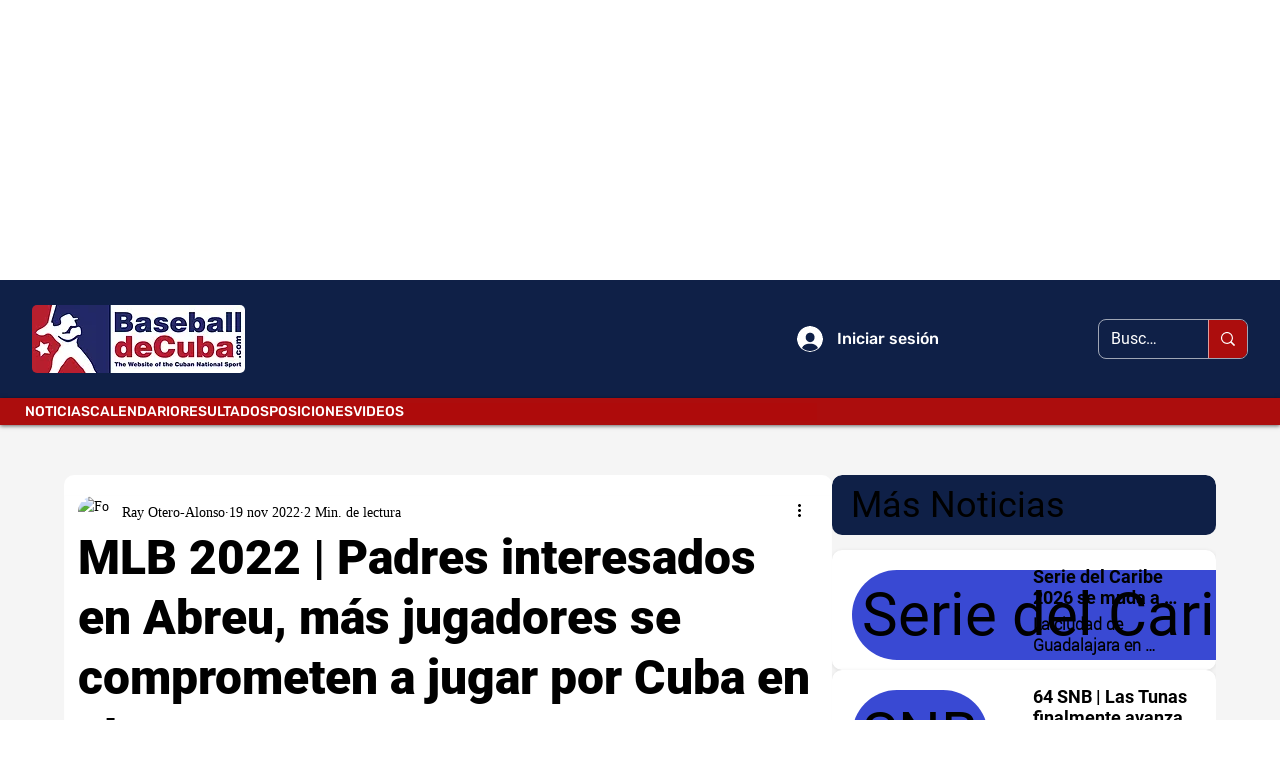

--- FILE ---
content_type: text/html; charset=utf-8
request_url: https://www.google.com/recaptcha/api2/aframe
body_size: 266
content:
<!DOCTYPE HTML><html><head><meta http-equiv="content-type" content="text/html; charset=UTF-8"></head><body><script nonce="hehVcznxbTdREXqLT_yMpA">/** Anti-fraud and anti-abuse applications only. See google.com/recaptcha */ try{var clients={'sodar':'https://pagead2.googlesyndication.com/pagead/sodar?'};window.addEventListener("message",function(a){try{if(a.source===window.parent){var b=JSON.parse(a.data);var c=clients[b['id']];if(c){var d=document.createElement('img');d.src=c+b['params']+'&rc='+(localStorage.getItem("rc::a")?sessionStorage.getItem("rc::b"):"");window.document.body.appendChild(d);sessionStorage.setItem("rc::e",parseInt(sessionStorage.getItem("rc::e")||0)+1);localStorage.setItem("rc::h",'1766119513700');}}}catch(b){}});window.parent.postMessage("_grecaptcha_ready", "*");}catch(b){}</script></body></html>